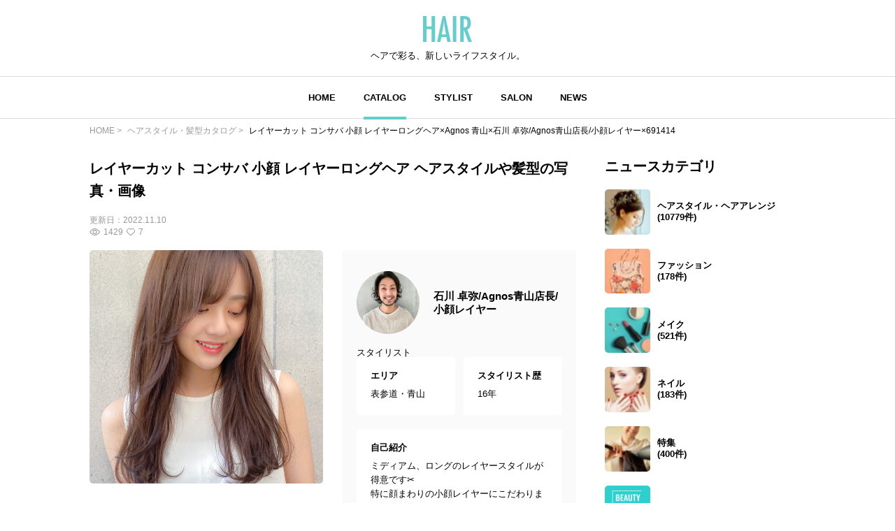

--- FILE ---
content_type: text/html; charset=utf-8
request_url: https://www.google.com/recaptcha/api2/aframe
body_size: 265
content:
<!DOCTYPE HTML><html><head><meta http-equiv="content-type" content="text/html; charset=UTF-8"></head><body><script nonce="C-9iEkWbH1NTHEotM_mtcQ">/** Anti-fraud and anti-abuse applications only. See google.com/recaptcha */ try{var clients={'sodar':'https://pagead2.googlesyndication.com/pagead/sodar?'};window.addEventListener("message",function(a){try{if(a.source===window.parent){var b=JSON.parse(a.data);var c=clients[b['id']];if(c){var d=document.createElement('img');d.src=c+b['params']+'&rc='+(localStorage.getItem("rc::a")?sessionStorage.getItem("rc::b"):"");window.document.body.appendChild(d);sessionStorage.setItem("rc::e",parseInt(sessionStorage.getItem("rc::e")||0)+1);localStorage.setItem("rc::h",'1769342162787');}}}catch(b){}});window.parent.postMessage("_grecaptcha_ready", "*");}catch(b){}</script></body></html>

--- FILE ---
content_type: application/javascript; charset=utf-8
request_url: https://fundingchoicesmessages.google.com/f/AGSKWxX43hVFjntWi3gHDY7_aTo-eJi9KF6aMkKEjNnWwiBmMEo0qcxrXtudOD6fgUvV2pFAs_ptqtuHOl1HO25FQjgiwPJRbO5QJi4zJfuRt-DeRRPXEXy-KtYENMXMqofZ3XRYFke7qBfTfU2pMFgpwdbA9qto4zOYG3YEcc9bIUF5EoUq_gOT1Z9ASnqQ/_/adtext4._Spot-Ad_/lib/ads./ad.ytn._720_90.
body_size: -1289
content:
window['f2185599-f7e6-499b-a9f2-9c7953dc5792'] = true;